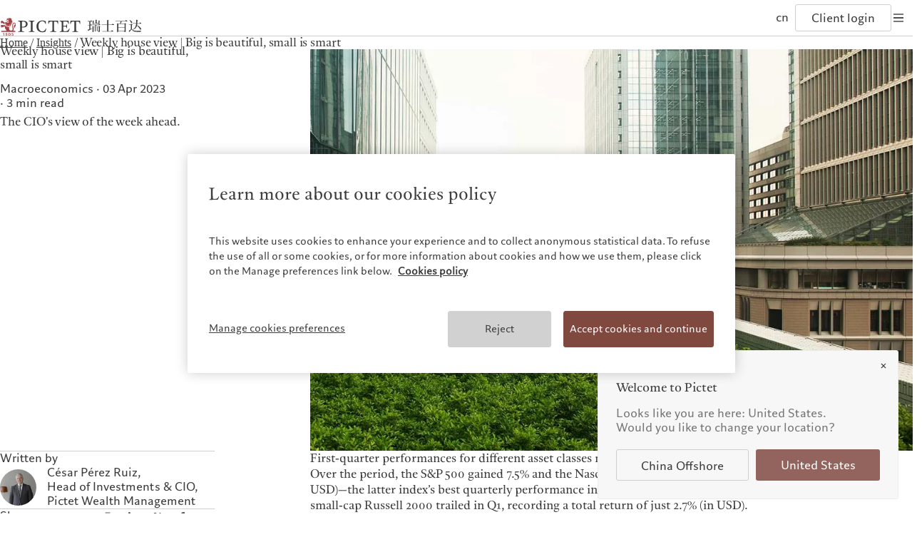

--- FILE ---
content_type: application/x-javascript
request_url: https://assets.adobedtm.com/c1aa577d14a6/c9851fe24775/a0120bfaf4bc/RC02882d575eb9483d918920f2f13b97c6-source.min.js
body_size: 384
content:
// For license information, see `https://assets.adobedtm.com/c1aa577d14a6/c9851fe24775/a0120bfaf4bc/RC02882d575eb9483d918920f2f13b97c6-source.js`.
_satellite.__registerScript('https://assets.adobedtm.com/c1aa577d14a6/c9851fe24775/a0120bfaf4bc/RC02882d575eb9483d918920f2f13b97c6-source.min.js', "var iframes=document.querySelectorAll(\"iframe[src*='vimeo.com/video']\");window.adobeDataLayer=window.adobeDataLayer||[],iframes.forEach((function(e){let n=!1,t=!1,a=!1,o=!1,r=!1,i=!1;player=new Vimeo.Player(e);let d={type:\"vimeo\"};player.getVideoTitle().then((function(e){d.title=e})),player.getVideoId().then((function(e){d.id=e})),player.getVideoUrl().then((function(e){d.url=e})).catch((()=>{d.url=e.src})),d.autoplay=e.src.indexOf(\"autoplay=1\")>=0?\"autoplay\":\"\",player.on(\"play\",(function(e){n||(n=!0,d.position=e.seconds,d.duration=e.duration,d.percentage=e.percent,adobeDataLayer.push({event:\"video:play\",eventInfo:d}))})),player.on(\"ended\",(function(e){!t&&n&&(t=!0,d.position=e.seconds,d.duration=e.duration,d.percentage=e.percent,adobeDataLayer.push({event:\"video:ended\",eventInfo:d}))})),player.on(\"timeupdate\",(function(e){n&&(d.position=e.seconds,d.duration=e.duration,d.percentage=e.percent,e.percent>=.25&&!a&&(a=!0,adobeDataLayer.push({event:\"video:perc:25\",eventInfo:d})),e.percent>=.5&&!o&&(o=!0,adobeDataLayer.push({event:\"video:perc:50\",eventInfo:d})),e.percent>=.75&&!r&&(r=!0,adobeDataLayer.push({event:\"video:perc:75\",eventInfo:d})),e.percent>=.9&&!i&&(i=!0,adobeDataLayer.push({event:\"video:perc:90\",eventInfo:d})))}))}));");